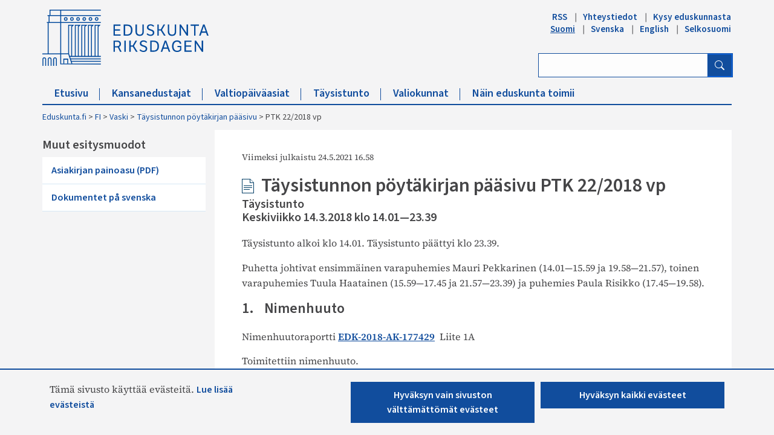

--- FILE ---
content_type: text/html; charset=utf-8
request_url: https://www.eduskunta.fi/FI/vaski/Poytakirja/Sivut/PTK_22+2018.aspx
body_size: 28460
content:


<!DOCTYPE html>

<html dir="ltr" lang="fi-FI">

    <head><meta name="GENERATOR" content="Microsoft SharePoint" /><meta http-equiv="Content-type" content="text/html; charset=utf-8" /><meta http-equiv="X-UA-Compatible" content="IE=10" /><meta http-equiv="Expires" content="0" /><meta property="og:image" content="http://www.eduskunta.fi/FI/PublishingImages/somejako_200x200.png" /><meta property="og:image" content="https://www.eduskunta.fi/FI/PublishingImages/somejako_200x200.png" /><meta charset="utf-8" /><meta name="msapplication-TileImage" content="/_layouts/15/images/SharePointMetroAppTile.png" /><meta name="msapplication-TileColor" content="#0072C6" /><title>
	
	PTK 22/2018 vp

</title><link id="ctl00_favicon" rel="shortcut icon" href="/_layouts/15/Eduskunta.Internet.Responsive.Layouts/images/favicon.ico" type="image/vnd.microsoft.icon" title="eduskunta favicon" aria-label="eduskunnan favicon" /><link id="CssLink-77f344db939e44128bf155de1d1525a6" rel="stylesheet" type="text/css" href="/Style%20Library/fi-FI/Themable/Core%20Styles/pagelayouts15.css"/>
<link id="CssLink-42a675cce5ec4084a6f1f8b3ef7d2bf4" rel="stylesheet" type="text/css" href="/_layouts/15/1035/styles/Themable/corev15.css?rev=L%2FacAW6VmQiKpZhiVTn%2Fuw%3D%3DTAG0"/>
<style id="SPThemeHideForms" type="text/css">body {opacity:0 !important}</style><script type="text/javascript">// <![CDATA[ 

var g_SPOffSwitches={};
// ]]>
</script>
<script type="text/javascript" src="/_layouts/15/1035/initstrings.js?rev=dbTGf9QxIZVlSRyIjxloqQ%3D%3DTAG0"></script>
<script type="text/javascript" src="/_layouts/15/init.js?rev=7M051im2VZYuo3LYANMFNw%3D%3DTAG0"></script>
<script type="text/javascript" src="/_layouts/15/theming.js?rev=SuLUbbwTXcxFWOWLFUsOkw%3D%3DTAG0"></script>
<script type="text/javascript" src="/ScriptResource.axd?d=MyJUplsHCyM6-fHYJ8rchBINCVMmGCFGZSX8Oha7PMzCvgVwImQe_ky6MKAFRaj8LVbWcJcwydVfR54SPOWjy60cKSqvjNUsJyX7rNaIQr4uBBqQYVneiwSVPC8G5TCEVPAAGOeNmZncd98iCm-fGt7eKSJgnQwzlAIC55DWKPsPGiKVK-mQ_wHucuhIbwvu0&amp;t=32e5dfca"></script>
<script type="text/javascript" src="/_layouts/15/blank.js?rev=u2TIeRLoD1hltvd38VWMSA%3D%3DTAG0"></script>
<script type="text/javascript" src="/ScriptResource.axd?d=KiIn1sseROeAglJPWllvX6COJd0DCkYJXLzWQ-xIxmzi-bFMz0bHeL1wkdrUBedxg6ET9stiylWZaPZmDDJrow6kZmIMcv02gfZmXdEyzHt2VudQwKjSwvxzr0uyG0az7C2CtQUQ7Rsh-S_jHQmKA2TuGa4gdHBmP4D05piP6FITJAhp5x928FtzCAWLwe_00&amp;t=32e5dfca"></script>
<script type="text/javascript">RegisterSod("require.js", "\u002f_layouts\u002f15\u002frequire.js?rev=bv3fWJhk0uFGpVwBxnZKNQ\u00253D\u00253DTAG0");</script>
<script type="text/javascript">RegisterSod("strings.js", "\u002f_layouts\u002f15\u002f1035\u002fstrings.js?rev=8hIJ1DEQ20Z6cfroHR4zog\u00253D\u00253DTAG0");</script>
<script type="text/javascript">RegisterSod("sp.res.resx", "\u002f_layouts\u002f15\u002f1035\u002fsp.res.js?rev=3GLdgrMj\u00252B6Yk1K6wZtJCXw\u00253D\u00253DTAG0");</script>
<script type="text/javascript">RegisterSod("sp.runtime.js", "\u002f_layouts\u002f15\u002fsp.runtime.js?rev=xgQHsn1FsKBngYIk51bWIQ\u00253D\u00253DTAG0");RegisterSodDep("sp.runtime.js", "sp.res.resx");</script>
<script type="text/javascript">RegisterSod("sp.js", "\u002f_layouts\u002f15\u002fsp.js?rev=oiJteNzaQ8klkWPYVvSu\u00252BQ\u00253D\u00253DTAG0");RegisterSodDep("sp.js", "sp.runtime.js");RegisterSodDep("sp.js", "sp.ui.dialog.js");RegisterSodDep("sp.js", "sp.res.resx");</script>
<script type="text/javascript">RegisterSod("sp.init.js", "\u002f_layouts\u002f15\u002fsp.init.js?rev=m6TwNy21vIIhzFD8Z3ignw\u00253D\u00253DTAG0");</script>
<script type="text/javascript">RegisterSod("sp.ui.dialog.js", "\u002f_layouts\u002f15\u002fsp.ui.dialog.js?rev=M\u00252B9IwfmIAPa2xaLAAO9MVQ\u00253D\u00253DTAG0");RegisterSodDep("sp.ui.dialog.js", "sp.init.js");RegisterSodDep("sp.ui.dialog.js", "sp.res.resx");</script>
<script type="text/javascript">RegisterSod("core.js", "\u002f_layouts\u002f15\u002fcore.js?rev=4hoPdZ7sKMJ2VcMHohg0sQ\u00253D\u00253DTAG0");RegisterSodDep("core.js", "strings.js");</script>
<script type="text/javascript">RegisterSod("menu.js", "\u002f_layouts\u002f15\u002fmenu.js?rev=m0qWcCf\u00252BM13mCr83q77aAA\u00253D\u00253DTAG0");</script>
<script type="text/javascript">RegisterSod("mQuery.js", "\u002f_layouts\u002f15\u002fmquery.js?rev=j6z6zGMkc7SQymi6LH04Pg\u00253D\u00253DTAG0");</script>
<script type="text/javascript">RegisterSod("callout.js", "\u002f_layouts\u002f15\u002fcallout.js?rev=o\u00252FLnahtJs0rDtYqEk6G7iA\u00253D\u00253DTAG0");RegisterSodDep("callout.js", "strings.js");RegisterSodDep("callout.js", "mQuery.js");RegisterSodDep("callout.js", "core.js");</script>
<script type="text/javascript">RegisterSod("sp.core.js", "\u002f_layouts\u002f15\u002fsp.core.js?rev=\u00252BxaR9ZE\u00252FzgxsUaXsb2kAtQ\u00253D\u00253DTAG0");RegisterSodDep("sp.core.js", "strings.js");RegisterSodDep("sp.core.js", "sp.init.js");RegisterSodDep("sp.core.js", "core.js");</script>
<script type="text/javascript">RegisterSod("clienttemplates.js", "\u002f_layouts\u002f15\u002fclienttemplates.js?rev=LZwTkS\u00252BBTbNEMKc\u00252B\u00252Bsodag\u00253D\u00253DTAG0");</script>
<script type="text/javascript">RegisterSod("sharing.js", "\u002f_layouts\u002f15\u002fsharing.js?rev=hUXyTdE8XM7mhVtoXRshDg\u00253D\u00253DTAG0");RegisterSodDep("sharing.js", "strings.js");RegisterSodDep("sharing.js", "mQuery.js");RegisterSodDep("sharing.js", "clienttemplates.js");RegisterSodDep("sharing.js", "core.js");</script>
<script type="text/javascript">RegisterSod("suitelinks.js", "\u002f_layouts\u002f15\u002fsuitelinks.js?rev=CE1xxq82scGzoUrhuMIaDg\u00253D\u00253DTAG0");RegisterSodDep("suitelinks.js", "strings.js");RegisterSodDep("suitelinks.js", "core.js");</script>
<script type="text/javascript">RegisterSod("userprofile", "\u002f_layouts\u002f15\u002fsp.userprofiles.js?rev=OI6nlIZVY3NhH3EQOIp0XA\u00253D\u00253DTAG0");RegisterSodDep("userprofile", "sp.runtime.js");</script>
<script type="text/javascript">RegisterSod("followingcommon.js", "\u002f_layouts\u002f15\u002ffollowingcommon.js?rev=cjAX4rdnBAcUWg6Xq5IAVQ\u00253D\u00253DTAG0");RegisterSodDep("followingcommon.js", "strings.js");RegisterSodDep("followingcommon.js", "sp.js");RegisterSodDep("followingcommon.js", "userprofile");RegisterSodDep("followingcommon.js", "core.js");RegisterSodDep("followingcommon.js", "mQuery.js");</script>
<script type="text/javascript">RegisterSod("profilebrowserscriptres.resx", "\u002f_layouts\u002f15\u002f1035\u002fprofilebrowserscriptres.js?rev=8b8tWP6c\u00252By0dqeChLrPtRg\u00253D\u00253DTAG0");</script>
<script type="text/javascript">RegisterSod("sp.ui.mysitecommon.js", "\u002f_layouts\u002f15\u002fsp.ui.mysitecommon.js?rev=A\u00252FdfJj5iYAD\u00252Bm9rYFWJfkQ\u00253D\u00253DTAG0");RegisterSodDep("sp.ui.mysitecommon.js", "sp.init.js");RegisterSodDep("sp.ui.mysitecommon.js", "sp.runtime.js");RegisterSodDep("sp.ui.mysitecommon.js", "userprofile");RegisterSodDep("sp.ui.mysitecommon.js", "profilebrowserscriptres.resx");</script>
<script type="text/javascript">RegisterSod("browserScript", "\u002f_layouts\u002f15\u002fie55up.js?rev=E\u00252FAJnr2CRSZ3k\u00252FxLv\u00252Bqurw\u00253D\u00253DTAG0");RegisterSodDep("browserScript", "strings.js");</script>
<script type="text/javascript">RegisterSod("inplview", "\u002f_layouts\u002f15\u002finplview.js?rev=ZPF5pyZEU32c\u00252BygyZ5kPuw\u00253D\u00253DTAG0");RegisterSodDep("inplview", "strings.js");RegisterSodDep("inplview", "core.js");RegisterSodDep("inplview", "clienttemplates.js");RegisterSodDep("inplview", "sp.js");</script>
<script type="text/javascript">RegisterSod("cui.js", "\u002f_layouts\u002f15\u002fcui.js?rev=2pQBwpRbvMPNnIyEu4spaA\u00253D\u00253DTAG0");</script>
<script type="text/javascript">RegisterSod("ribbon", "\u002f_layouts\u002f15\u002fsp.ribbon.js?rev=4F032iqXA267DfUAfwwBGg\u00253D\u00253DTAG0");RegisterSodDep("ribbon", "strings.js");RegisterSodDep("ribbon", "core.js");RegisterSodDep("ribbon", "sp.core.js");RegisterSodDep("ribbon", "sp.js");RegisterSodDep("ribbon", "cui.js");RegisterSodDep("ribbon", "sp.res.resx");RegisterSodDep("ribbon", "sp.runtime.js");RegisterSodDep("ribbon", "inplview");</script>
<script type="text/javascript">RegisterSod("offline.js", "\u002f_layouts\u002f15\u002foffline.js?rev=pZGs1ogrcEH8drmIytBzRA\u00253D\u00253DTAG0");</script>
<script type="text/javascript">RegisterSod("WPAdderClass", "\u002f_layouts\u002f15\u002fwpadder.js?rev=B\u00252FVIYxB78DP2qWg6RvucOg\u00253D\u00253DTAG0");</script>
<link type="text/xml" rel="alternate" href="/FI/vaski/Poytakirja/_vti_bin/spsdisco.aspx" />
		    
	
	

		    <link rel="canonical" href="https://www.eduskunta.fi:443/FI/vaski/Poytakirja/Sivut/PTK_22+2018.aspx" /><meta name="viewport" content="user-scalable=yes, width=1238, maximum-scale=5.0, minimum-scale=0.25"/>
		    
	    

<!-- Bootstrap CSS -->
<link rel="stylesheet" type="text/css" href="/_layouts/15/Eduskunta.Internet.Responsive.Layouts/css/bootstrap.min.css?v=20250528090338"/>
<link rel="stylesheet" type="text/css" href="/_layouts/15/Eduskunta.Internet.Responsive.Layouts/css/bootstrap-icons.css?v=20250528090338"/>
<link rel="stylesheet" type="text/css" href="/_layouts/15/Eduskunta.Internet.Responsive.Layouts/css/bootstrap-custom.css?v=20250528090338"/>
<link rel="stylesheet" type="text/css" href="/_layouts/15/Eduskunta.Internet.Responsive.Layouts/css/jquery-ui.css?v=20250528090338"/>
<link rel="stylesheet" type="text/css" href="/_layouts/15/Eduskunta.Internet.Responsive.Layouts/css/custom.css?v=20250528090338"/>
<link rel="stylesheet" type="text/css" href="/_layouts/15/Eduskunta.Internet.Responsive.Layouts/css/vaski.css?v=20250528090338"/>
<link rel="stylesheet" type="text/css" href="/_layouts/15/Eduskunta.Internet.Responsive.Layouts/css/vaski_2020.css?v=20250528090338"/>

<div id="ctl00_CssRegistration_KasittelytiedotStylesPanel">
	    

</div>

<!-- Styles for edit mode only-->

        
<!-- jQuery base library first, then custom jquery ui, then Tether, then Bootstrap JS. -->
<script src="/_layouts/15/Eduskunta.Internet.Responsive.Layouts/js/jquery-3.6.0.min.js?v=20250528090338"></script>
<script src="/_layouts/15/Eduskunta.Internet.Layouts/js/jquery-ui-1.10.4.custom.min.js?v=20250528090338"></script> 
<script src="/_layouts/15/Eduskunta.Internet.Responsive.Layouts/js/bootstrap.min.js?v=20250528090338"></script>
<script src="/_layouts/15/Eduskunta.Internet.Responsive.Layouts/js/custom-jquery.js?v=20250528090338"></script> 
<script src="/_layouts/15/Eduskunta.Internet.Responsive.Layouts/js/CookieConsent.js?v=20250528090338"></script>
<script src="/_layouts/15/Eduskunta.Internet.Responsive.Layouts/js/RESTTopNavigation.js?v=20250528090338"></script>
<!-- omat js-funktiot -->

<div id="ctl00_CssRegistration_KasittelytiedotJSPanel">
	    

</div>


        
        <!-- viewport setting is placed here because otherwise other possible viewport settings would override it -->
        <meta name="viewport" content="width=device-width, initial-scale=1" /><style type="text/css">
	.s4-skipribbonshortcut { display:none; }

</style></head>

    <body>
        
        <noscript><div class='noindex'>Yrität ehkä käyttää tätä sivustoa palvelimen suojatusta selaimesta. Ota komentosarjat käyttöön ja lataa tämä sivu uudelleen.</div></noscript>
        
        
        <form method="post" action="./PTK_22+2018.aspx" onsubmit="javascript:return WebForm_OnSubmit();" id="aspnetForm">
<div class="aspNetHidden">
<input type="hidden" name="_wpcmWpid" id="_wpcmWpid" value="" />
<input type="hidden" name="wpcmVal" id="wpcmVal" value="" />
<input type="hidden" name="MSOWebPartPage_PostbackSource" id="MSOWebPartPage_PostbackSource" value="" />
<input type="hidden" name="MSOTlPn_SelectedWpId" id="MSOTlPn_SelectedWpId" value="" />
<input type="hidden" name="MSOTlPn_View" id="MSOTlPn_View" value="0" />
<input type="hidden" name="MSOTlPn_ShowSettings" id="MSOTlPn_ShowSettings" value="False" />
<input type="hidden" name="MSOGallery_SelectedLibrary" id="MSOGallery_SelectedLibrary" value="" />
<input type="hidden" name="MSOGallery_FilterString" id="MSOGallery_FilterString" value="" />
<input type="hidden" name="MSOTlPn_Button" id="MSOTlPn_Button" value="none" />
<input type="hidden" name="__EVENTTARGET" id="__EVENTTARGET" value="" />
<input type="hidden" name="__EVENTARGUMENT" id="__EVENTARGUMENT" value="" />
<input type="hidden" name="__REQUESTDIGEST" id="__REQUESTDIGEST" value="noDigest" />
<input type="hidden" name="MSOSPWebPartManager_DisplayModeName" id="MSOSPWebPartManager_DisplayModeName" value="Browse" />
<input type="hidden" name="MSOSPWebPartManager_ExitingDesignMode" id="MSOSPWebPartManager_ExitingDesignMode" value="false" />
<input type="hidden" name="MSOWebPartPage_Shared" id="MSOWebPartPage_Shared" value="" />
<input type="hidden" name="MSOLayout_LayoutChanges" id="MSOLayout_LayoutChanges" value="" />
<input type="hidden" name="MSOLayout_InDesignMode" id="MSOLayout_InDesignMode" value="" />
<input type="hidden" name="_wpSelected" id="_wpSelected" value="" />
<input type="hidden" name="_wzSelected" id="_wzSelected" value="" />
<input type="hidden" name="MSOSPWebPartManager_OldDisplayModeName" id="MSOSPWebPartManager_OldDisplayModeName" value="Browse" />
<input type="hidden" name="MSOSPWebPartManager_StartWebPartEditingName" id="MSOSPWebPartManager_StartWebPartEditingName" value="false" />
<input type="hidden" name="MSOSPWebPartManager_EndWebPartEditing" id="MSOSPWebPartManager_EndWebPartEditing" value="false" />
<input type="hidden" name="_maintainWorkspaceScrollPosition" id="_maintainWorkspaceScrollPosition" value="0" />
<input type="hidden" name="__VIEWSTATE" id="__VIEWSTATE" value="/[base64]" />
</div>

<script type="text/javascript">
//<![CDATA[
var theForm = document.forms['aspnetForm'];
if (!theForm) {
    theForm = document.aspnetForm;
}
function __doPostBack(eventTarget, eventArgument) {
    if (!theForm.onsubmit || (theForm.onsubmit() != false)) {
        theForm.__EVENTTARGET.value = eventTarget;
        theForm.__EVENTARGUMENT.value = eventArgument;
        theForm.submit();
    }
}
//]]>
</script>


<script src="/WebResource.axd?d=8aRDaUA_vPHY08l4TDJnVtOc0p09vwuIUDD18mhHhYa5McQn5pNVldmQeVU3IJOME1MEksgm53pBiD3Vnq_HSkkKbR2r1_7FKHTW7tAknRQ1&amp;t=638901879720898773" type="text/javascript"></script>


<script type="text/javascript">
//<![CDATA[
var MSOWebPartPageFormName = 'aspnetForm';
var g_presenceEnabled = true;
var g_wsaEnabled = false;

var g_correlationId = '7796eea1-7652-907a-9c9e-d8332c1b9ec2';
var g_wsaQoSEnabled = false;
var g_wsaQoSDataPoints = [];
var g_wsaRUMEnabled = false;
var g_wsaLCID = 1035;
var g_wsaListTemplateId = 850;
var g_wsaSiteTemplateId = 'VASKISITEDEFINITION#1';
var _spPageContextInfo={"webServerRelativeUrl":"/FI/vaski/Poytakirja","webAbsoluteUrl":"https://www.eduskunta.fi/FI/vaski/Poytakirja","viewId":"","listId":"{af378bd6-0c74-41ea-94a9-b4d920c80f54}","listPermsMask":{"High":0,"Low":196673},"listUrl":"/FI/vaski/Poytakirja/Sivut","listTitle":"Sivut","listBaseTemplate":850,"viewOnlyExperienceEnabled":false,"blockDownloadsExperienceEnabled":false,"idleSessionSignOutEnabled":false,"cdnPrefix":"","siteAbsoluteUrl":"https://www.eduskunta.fi","siteId":"{f22aa19f-b34a-4753-b389-6cdb5bce8a17}","showNGSCDialogForSyncOnTS":false,"supportPoundStorePath":true,"supportPercentStorePath":true,"siteSubscriptionId":null,"CustomMarkupInCalculatedFieldDisabled":true,"AllowCustomMarkupInCalculatedField":false,"isSPO":false,"farmLabel":null,"serverRequestPath":"/FI/vaski/Poytakirja/Sivut/PTK_22+2018.aspx","layoutsUrl":"_layouts/15","webId":"{d179ba5b-6758-4c46-8d1f-452407fde13e}","webTitle":"Täysistunnon pöytäkirjan pääsivu","webTemplate":"100010","webTemplateConfiguration":"VASKISITEDEFINITION#1","webDescription":"","tenantAppVersion":"0","isAppWeb":false,"webLogoUrl":"_layouts/15/images/siteicon.png","webLanguage":1035,"currentLanguage":1035,"currentUICultureName":"fi-FI","currentCultureName":"fi-FI","currentCultureLCID":1035,"env":null,"nid":0,"fid":0,"serverTime":"2026-01-19T17:08:21.5309136Z","siteClientTag":"2826$$16.0.10417.20075","crossDomainPhotosEnabled":false,"openInClient":false,"Has2019Era":true,"webUIVersion":15,"webPermMasks":{"High":0,"Low":196673},"pageListId":"{af378bd6-0c74-41ea-94a9-b4d920c80f54}","pageItemId":396,"pagePermsMask":{"High":0,"Low":196673},"pagePersonalizationScope":1,"userEmail":"","userId":0,"userLoginName":null,"userDisplayName":null,"isAnonymousUser":true,"isAnonymousGuestUser":false,"isEmailAuthenticationGuestUser":false,"isExternalGuestUser":false,"systemUserKey":null,"alertsEnabled":false,"siteServerRelativeUrl":"/","allowSilverlightPrompt":"True","themeCacheToken":"/FI/vaski/Poytakirja::5:","themedCssFolderUrl":null,"themedImageFileNames":null,"modernThemingEnabled":true,"isSiteAdmin":false,"ExpFeatures":[480216468,1884350801,1158731092,62197791,538521105,335811073,4194306,34614301,268500996,-1946025984,28445328,-2147475455,134291456,65536,288,950272,1282,808326148,134217873,0,0,-1073217536,545285252,18350656,-467402752,6291457,-2147483644,1074794496,-1728053184,1845537108,622628,4102,0,0,0,0,0,0,0,0,0,0,0,0,0,0,0],"killSwitches":{},"InternalValidAuthorities":["internet-integraatio.eduskunta.fi","sisalto.eduskunta.fi","sisalto.eduskunta.fi","www.eduskunta.fi","www.riksdagen.fi","www.parliament.fi","www.riksdagen.fi","www.parliament.fi","www.eduskunta.fi"],"CorrelationId":"7796eea1-7652-907a-9c9e-d8332c1b9ec2","hasManageWebPermissions":false,"isNoScriptEnabled":false,"groupId":null,"groupHasHomepage":true,"groupHasQuickLaunchConversationsLink":false,"departmentId":null,"hubSiteId":null,"hasPendingWebTemplateExtension":false,"isHubSite":false,"isWebWelcomePage":false,"siteClassification":"","hideSyncButtonOnODB":false,"showNGSCDialogForSyncOnODB":false,"sitePagesEnabled":false,"sitePagesFeatureVersion":0,"DesignPackageId":"00000000-0000-0000-0000-000000000000","groupType":null,"groupColor":"#eb0e3e","siteColor":"#eb0e3e","headerEmphasis":0,"navigationInfo":null,"guestsEnabled":false,"MenuData":{"SignInUrl":"/FI/vaski/Poytakirja/_layouts/15/Authenticate.aspx?Source=%2FFI%2Fvaski%2FPoytakirja%2FSivut%2FPTK%5F22%2B2018%2Easpx"},"RecycleBinItemCount":-1,"PublishingFeatureOn":true,"PreviewFeaturesEnabled":false,"disableAppViews":false,"disableFlows":false,"serverRedirectedUrl":null,"formDigestValue":"0x052048317A8FA18B76071580719431C5873AC5FF8292C902E5DB8610D904B4466043024393CAA6B204EC3DFF896AD07339A8FC1A966278249DA2E34E7A488B56,19 Jan 2026 17:08:21 -0000","maximumFileSize":10240,"formDigestTimeoutSeconds":1800,"canUserCreateMicrosoftForm":false,"canUserCreateVisioDrawing":true,"readOnlyState":null,"isTenantDevSite":false,"preferUserTimeZone":false,"userTimeZoneData":null,"userTime24":false,"userFirstDayOfWeek":null,"webTimeZoneData":null,"webTime24":false,"webFirstDayOfWeek":null,"isSelfServiceSiteCreationEnabled":null,"alternateWebAppHost":"","aadTenantId":"","aadUserId":"","aadInstanceUrl":"","msGraphEndpointUrl":"https://","allowInfectedDownload":true};_spPageContextInfo.updateFormDigestPageLoaded=new Date();_spPageContextInfo.clientServerTimeDelta=new Date(_spPageContextInfo.serverTime)-new Date();if(typeof(define)=='function'){define('SPPageContextInfo',[],function(){return _spPageContextInfo;});}var L_Menu_BaseUrl="/FI/vaski/Poytakirja";
var L_Menu_LCID="1035";
var L_Menu_SiteTheme="null";
document.onreadystatechange=fnRemoveAllStatus; function fnRemoveAllStatus(){removeAllStatus(true)};Flighting.ExpFeatures = [480216468,1884350801,1158731092,62197791,538521105,335811073,4194306,34614301,268500996,-1946025984,28445328,-2147475455,134291456,65536,288,950272,1282,808326148,134217873,0,0,-1073217536,545285252,18350656,-467402752,6291457,-2147483644,1074794496,-1728053184,1845537108,622628,4102,0,0,0,0,0,0,0,0,0,0,0,0,0,0,0]; (function()
{
    if(typeof(window.SP) == "undefined") window.SP = {};
    if(typeof(window.SP.YammerSwitch) == "undefined") window.SP.YammerSwitch = {};

    var ysObj = window.SP.YammerSwitch;
    ysObj.IsEnabled = false;
    ysObj.TargetYammerHostName = "www.yammer.com";
} )(); var _spWebPartComponents = new Object();
                var g_syncButtonUsePopup = true;
                //]]>
</script>

<script src="/_layouts/15/blank.js?rev=u2TIeRLoD1hltvd38VWMSA%3D%3DTAG0" type="text/javascript"></script>
<script type="text/javascript">
//<![CDATA[
window.SPThemeUtils && SPThemeUtils.RegisterCssReferences([{"Url":"\u002fStyle Library\u002ffi-FI\u002fThemable\u002fCore Styles\u002fpagelayouts15.css","OriginalUrl":"\u002fStyle Library\u002ffi-FI\u002fThemable\u002fCore Styles\u002fpagelayouts15.css","Id":"CssLink-77f344db939e44128bf155de1d1525a6","ConditionalExpression":"","After":"","RevealToNonIE":"false"},{"Url":"\u002f_layouts\u002f15\u002f1035\u002fstyles\u002fThemable\u002fcorev15.css?rev=L\u00252FacAW6VmQiKpZhiVTn\u00252Fuw\u00253D\u00253DTAG0","OriginalUrl":"\u002f_layouts\u002f15\u002f1035\u002fstyles\u002fThemable\u002fcorev15.css?rev=L\u00252FacAW6VmQiKpZhiVTn\u00252Fuw\u00253D\u00253DTAG0","Id":"CssLink-42a675cce5ec4084a6f1f8b3ef7d2bf4","ConditionalExpression":"","After":"","RevealToNonIE":"false"}]);
(function(){

        if (typeof(_spBodyOnLoadFunctions) === 'undefined' || _spBodyOnLoadFunctions === null) {
            return;
        }
        _spBodyOnLoadFunctions.push(function() {
            SP.SOD.executeFunc('core.js', 'FollowingDocument', function() { FollowingDocument(); });
        });
    })();(function(){

        if (typeof(_spBodyOnLoadFunctions) === 'undefined' || _spBodyOnLoadFunctions === null) {
            return;
        }
        _spBodyOnLoadFunctions.push(function() {
            SP.SOD.executeFunc('core.js', 'FollowingCallout', function() { FollowingCallout(); });
        });
    })();if (typeof(DeferWebFormInitCallback) == 'function') DeferWebFormInitCallback();function WebForm_OnSubmit() {
UpdateFormDigest('\u002fFI\u002fvaski\u002fPoytakirja', 1440000);
                    var workspaceElem = GetCachedElement("s4-workspace");
                    if (workspaceElem != null)
                    {
                        var scrollElem = GetCachedElement("_maintainWorkspaceScrollPosition");
                        if (scrollElem != null)
                        {
                            scrollElem.value = workspaceElem.scrollTop;
                        }
                    };
                if (typeof(_spFormOnSubmitWrapper) != 'undefined') {return _spFormOnSubmitWrapper();} else {return true;};
return true;
}
//]]>
</script>

<div class="aspNetHidden">

	<input type="hidden" name="__VIEWSTATEGENERATOR" id="__VIEWSTATEGENERATOR" value="BAB98CB3" />
	<input type="hidden" name="__SCROLLPOSITIONX" id="__SCROLLPOSITIONX" value="0" />
	<input type="hidden" name="__SCROLLPOSITIONY" id="__SCROLLPOSITIONY" value="0" />
	<input type="hidden" name="__EVENTVALIDATION" id="__EVENTVALIDATION" value="/wEdAAwoupDCfZkbb8/0SIXwFAnnMTZk9qLGncDjImqxppn1M4NJ9l6r4t2bC+Z2jAZb6zikU6rzHfskimiMv3+Ro/WqT2eo8erPcDzVe9xWhVgWfl3krweQe+sX7Bw0cykmBhEyutdfdSHRCB2BVkFHXz49oYwnMyt5pXHaV6hNOphJ68EVdOf92TEgCUHvC+pk7FKn2vRUa4smtGq1zsZKYJ2E9PzOzjUm9Hf4yNroKoOruzszDbe7OmJHAv3SOhUGUG/KfNQnsgH53J6vxoHD6ZtkUkft4krsIEoTcFrM8mzEMw==" />
</div>
	        <script type="text/javascript"> var submitHook = function () { return false; }; theForm._spOldSubmit = theForm.submit; theForm.submit = function () { if (!submitHook()) { this._spOldSubmit(); } }; </script>
	        <span id="DeltaSPWebPartManager">
		        
	        </span>
	        <script type="text/javascript">
//<![CDATA[
Sys.WebForms.PageRequestManager._initialize('ctl00$ScriptManager', 'aspnetForm', ['fctl00$WebPartAdderUpdatePanel',''], [], ['ctl00$WebPartAdder',''], 90, 'ctl00');
//]]>
</script>

	        <span id="DeltaDelegateControls">
		        
		        
	        </span>
            <a id="HiddenAnchor" href="javascript:;" style="display:none;"></a>

        

		    <div id="ms-hcTest"></div>

			<!--ribbon row-->
		    <div id="s4-ribbonrow" style="display:none;">
		        <div id="globalNavBox" class="noindex">
                    <div id="ribbonBox">
	                    <div id="s4-ribboncont">
		                    <div id="DeltaSPRibbon">
	
			                    

			                    <div class='ms-cui-ribbonTopBars'><div class='ms-cui-topBar1'></div><div class='ms-cui-topBar2'><div id='RibbonContainer-TabRowLeft' class='ms-cui-TabRowLeft ms-core-defaultFont ms-dialogHidden'>
				                    </div><div id='RibbonContainer-TabRowRight' class='ms-cui-TabRowRight s4-trc-container s4-notdlg ms-core-defaultFont'>
					                    
					                    <!--<a onmouseover="this.firstChild.firstChild.style.left=&#39;-217px&#39;; this.firstChild.firstChild.style.top=&#39;-192px&#39;;" onmouseout="this.firstChild.firstChild.style.left=&#39;-218px&#39;; this.firstChild.firstChild.style.top=&#39;-48px&#39;;" onclick="SP.SOD.executeFunc(&#39;followingcommon.js&#39;, &#39;FollowSite&#39;, function() { FollowSite(); }); return false;" id="site_follow_button" title="Seuraa tätä sivustoa ja siirry sille kätevästi sivustosivulta" class="ms-promotedActionButton" href="javascript:WebForm_DoPostBackWithOptions(new WebForm_PostBackOptions(&quot;ctl00$site_follow_button&quot;, &quot;&quot;, true, &quot;&quot;, &quot;&quot;, false, true))" style="display:inline-block;"><span style="height:16px;width:16px;position:relative;display:inline-block;overflow:hidden;" class="s4-clust ms-promotedActionButton-icon"><img src="/_layouts/15/images/spcommon.png?rev=43#ThemeKey=spcommon" alt="Seuraa" style="position:absolute;left:-218px;top:-48px;" /></span><span class="ms-promotedActionButton-text">Seuraa</span></a>-->
					                    
					                    
                                        <span id="fullscreenmodebox" class="ms-qatbutton">
	                                        <span id="fullscreenmode">
		                                        <a onmouseover="this.firstChild.firstChild.firstChild.style.left=&#39;-125px&#39;; this.firstChild.firstChild.firstChild.style.top=&#39;-178px&#39;;" onmouseout="this.firstChild.firstChild.firstChild.style.left=&#39;-143px&#39;; this.firstChild.firstChild.firstChild.style.top=&#39;-178px&#39;;" id="ctl00_fullscreenmodeBtn" title="Sisällön aktiivisuus" onclick="SetFullScreenMode(true);PreventDefaultNavigation();return false;" href="../../../../_catalogs/masterpage/#" style="display:inline-block;height:30px;width:30px;"><span style="display:inline-block;overflow:hidden;height:16px;width:16px;padding-left:7px;padding-top:7px;padding-right:7px;padding-bottom:7px;"><span style="height:16px;width:16px;position:relative;display:inline-block;overflow:hidden;" class="s4-clust"><img src="/_layouts/15/images/spcommon.png?rev=23#ThemeKey=spcommon" alt="Sisällön aktiivisuus" style="border:0;position:absolute;left:-143px;top:-178px;" /></span></span></a>
	                                        </span>
	                                        <span id="exitfullscreenmode" style="display: none;">
		                                        <a onmouseover="this.firstChild.firstChild.firstChild.style.left=&#39;-179px&#39;; this.firstChild.firstChild.firstChild.style.top=&#39;-96px&#39;;" onmouseout="this.firstChild.firstChild.firstChild.style.left=&#39;-107px&#39;; this.firstChild.firstChild.firstChild.style.top=&#39;-178px&#39;;" id="ctl00_exitfullscreenmodeBtn" title="Sisällön aktiivisuus" onclick="SetFullScreenMode(false);PreventDefaultNavigation();return false;" href="../../../../_catalogs/masterpage/#" style="display:inline-block;height:30px;width:30px;"><span style="display:inline-block;overflow:hidden;height:16px;width:16px;padding-left:7px;padding-top:7px;padding-right:7px;padding-bottom:7px;"><span style="height:16px;width:16px;position:relative;display:inline-block;overflow:hidden;" class="s4-clust"><img src="/_layouts/15/images/spcommon.png?rev=23#ThemeKey=spcommon" alt="Sisällön aktiivisuus" style="border:0;position:absolute;left:-107px;top:-178px;" /></span></span></a>
	                                        </span>
                                        </span>
                                        
                                        
				                    </div></div></div>
		                    
</div>
	                    </div>
	                    <span id="DeltaSPNavigation">
		                    
			                    <span id="ctl00_SPNavigation_ctl00_publishingRibbon"></span>

		                    
	                    </span>
                    </div>
                    <div id="DeltaWebPartAdderUpdatePanelContainer" class="ms-core-webpartadder">
	
                        <div id="WebPartAdderUpdatePanelContainer">
	                        <div id="ctl00_WebPartAdderUpdatePanel">
		
		                            <span id="ctl00_WebPartAdder"></span>
	                            
	</div>
                        </div>
                    
</div>
		        </div>
		    </div>
            <!--/ribbon row-->
            <!--workspace-->
		    <div id="s4-workspace" class="ms-core-overlay">
				<!-- cookie consent -->
                <div class="consent-container noindex" id="consent-container" style="display: none;">
                    <div class="container">
	                    <div class="consent-content row" id="consent-content">
                            <div class="col-sm-4 col-md-3 col-xl-4">
		                        <div class="consent-left">
			                        <p id="consent_description">
                                        Tämä sivusto käyttää evästeitä.
                                        <a href="https://www.eduskunta.fi/FI/Sivut/Evasteet.aspx" id="learnMoreLink">Lue lisää evästeistä</a>
			                        </p>     
		                        </div>
                            </div>
                            <div class="col-sm-8 col-md-9 col-xl-8">
		                        <div class="consent-right">
			                        <button class="btn-consent-reject edk-btn edk-btn-blue" onclick="rejectCookies(); return false;"><span>Hyväksyn vain sivuston välttämättömät evästeet</span></button>
			                        <button class="btn-consent-accept edk-btn edk-btn-blue" onclick="acceptCookies(); return false;"><span>Hyväksyn kaikki evästeet</span></button>
		                        </div>  
                            </div>
	                    </div>
                    </div>
                </div>
                <!-- cookie consent end -->

                <!-- cookie settings -->
                <div class="cookie-settings noindex" id="cookieSettings" style="display: none;">
                    <div class="container">
	                    <div class="consent-content row">
                            <div class="col-sm-12">
				                <h2 id="cookieSettingsTitle">
                                    Evästeasetukset
				                </h2>
				                <p id="cookieSettingsDescription">
                                    Alta näet tarkemmin, mitä evästeitä käytämme, ja voit valita, mitkä evästeet hyväksyt. Paina lopuksi Tallenna ja sulje. Tarvittaessa voit muuttaa evästeasetuksia milloin tahansa. Lue tarkemmin evästekäytännöistämme.
				                </p>
                                <div class="cookie-settings-items-container">
				                    <p id="essential_cookies_description">
                                        Hakupalvelujen välttämättömät evästeet mahdollistavat hakupalvelujen ja hakutulosten käytön. Näitä evästeitä käyttäjä ei voi sulkea pois käytöstä.
				                    </p>
				                    <div class="cookie-item">
					                    <p id="consent_category_content_description_analytics">
                                            Keräämme ei-välttämättömien evästeiden avulla sivuston kävijätilastoja ja analysoimme tietoja. Tavoitteenamme on kehittää sivustomme laatua ja sisältöjä käyttäjälähtöisesti.
					                    </p>
					                    <div class="edk_checkbox_wrapper">
                                            <label class="container">
						                        Hyväksy tilastointievästeet
						                        <input name="analytics" type="checkbox" id="checkboxAnalytics">
						                        <span class="checkmark"></span>
					                        </label>
					                    </div>
				                    </div>
                                    <div class="cookie-settings-footer" id="cookieSettingsFooter">
				                        <button class="consent-opt-in-button edk-btn edk-btn-white" onclick="saveAndClose(); return false;">
                                            Tallenna ja sulje
				                        </button>
                                    </div>
                                </div>
                            </div>
                        </div>
                    </div>
                </div>
                <!-- cookie settings end -->

                <!-- Estettömyyslinkki sisältöön/tarvitsee ankkurilinkin -->
                <p><a href="#accessibility-link-content-area" class="edk-accessibility-shortcut-link visually-hidden-focusable">
                    Ohita päänavigaatio
                </a></p>
                <p><a href="#sisaltoon" class="edk-accessibility-shortcut-link visually-hidden-focusable">
                    Siirry sisältöön
                </a></p>
				<div id="edk-banner"></div>	
			    
			
		        <div id="s4-bodyContainer">
		            <!-- Site header -->
                    <div id="edk-header" class="edk-internet-header">
                        <div class="container">
                            <div id="topheader" class="row" role="banner">
		                            <div class="col-sm-6">
		                                

<!-- Estettömyyslinkki sisältöön -->
<a href="/FI/sivut/default.aspx" id="ctl00_eduskuntaSiteLogo_siteLogoLink" class="edk-logo">
    <img id="ctl00_eduskuntaSiteLogo_LogoImage" class="img-responsive" src="/_layouts/15/Eduskunta.Internet.Responsive.Layouts/images/edk_logo.svg" alt="eduskunta.fi -etusivulle" />
</a>

                                    </div>
                                    <div id="toollinks" class="col-sm-6">
                                        <div id="ctl00_NoIndex_ToolLinks" class="noindex">
	
                                            
        <a href="/FI/Sivut/RSS.aspx" target='_self' onclick="">RSS</a>
    
        |
    
        <a href="/FI/naineduskuntatoimii/Organisaatio/yhteystiedot/Sivut/default.aspx" target='_self' onclick="">Yhteystiedot</a>
    
        |
    
        <a href="/FI/naineduskuntatoimii/Sivut/kysy-eduskunnasta.aspx" target='_self' onclick="">Kysy eduskunnasta</a>
    

                                            <br>
                                            <a id="ctl00_LanguageLinkList_langugaLink_Finnish" class="langugaLink-selected" href="javascript:WebForm_DoPostBackWithOptions(new WebForm_PostBackOptions(&quot;ctl00$LanguageLinkList$langugaLink_Finnish&quot;, &quot;&quot;, true, &quot;&quot;, &quot;&quot;, false, true))">Suomi</a>
|
<a id="ctl00_LanguageLinkList_langugaLink_Swedish" href="javascript:WebForm_DoPostBackWithOptions(new WebForm_PostBackOptions(&quot;ctl00$LanguageLinkList$langugaLink_Swedish&quot;, &quot;&quot;, true, &quot;&quot;, &quot;&quot;, false, true))">Svenska</a>
|
<a id="ctl00_LanguageLinkList_langugaLink_English" href="javascript:WebForm_DoPostBackWithOptions(new WebForm_PostBackOptions(&quot;ctl00$LanguageLinkList$langugaLink_English&quot;, &quot;&quot;, true, &quot;&quot;, &quot;&quot;, false, true))">English</a>
|

        <a href="/FI/selkosuomi/Sivut/default.aspx" target='_self' onclick="">Selkosuomi</a>
    

                                        
</div>
		                            <!-- Haku -->
                                    <div id="DeltaPlaceHolderSearchArea" class="ms-mpSearchBox ms-floatRight">
	
                                        
                                            

<div class="custom-search-input-wrapper">
    <div class="input-group col-md-12">
        <input name="ctl00$PlaceHolderSearchArea$searchBox$searchTextBox" type="text" id="ctl00_PlaceHolderSearchArea_searchBox_searchTextBox" class="search-query form-control shadow-none custom-searchbox" aria-label="Kirjoita hakusana" onKeyPress="doSearch(&#39;ctl00_PlaceHolderSearchArea_searchBox_btnSearch&#39;,event)" />
        <span class="input-group-btn">
            <button onclick="if (typeof(Page_ClientValidate) == 'function') Page_ClientValidate(''); __doPostBack('ctl00$PlaceHolderSearchArea$searchBox$btnSearch','')" id="ctl00_PlaceHolderSearchArea_searchBox_btnSearch" class="btn btn-primary shadow-none" type="submit" name="Hae" aria-label="Hae">
                <span class="bi bi-search"></span>
            </button>
        </span>
    </div>
</div>

<script type=text/javascript>
    function doSearch(buttonName, e) {
        var key;

        if (window.event)
            key = window.event.keyCode;
        else
            key = e.which;

        if (key == 13) {
            var btn = document.getElementById(buttonName);
            if (btn != null) {
                btn.click();
                event.keyCode = 0
            }
        }
    }
</script>

                                        
                                    
</div>
		                            <!-- Haku end -->
		                        </div>
                            </div>
                            <!--Eduskunta Main Navigation-->
							<div id="ctl00_NoIndex_SiteNavi" class="noindex">
								<div id="TopNavigation-div" role="navigation" aria-labelledby="TopNavigation">
									<div class="spinner-border" id="topNavigationLoading" role="status">
										<span class="visually-hidden">Loading...</span>
									</div>
									<nav class="navbar navbar-expand-lg navbar-default" id="TopNavigation" aria-label="Päänavigaatio">
											<div class="container-fluid">
												<div id="top-navbar" class="navbar-collapse collapse"></div>
											</div>									
									</nav>
								</div>
							</div>

							<!-- Site navigation dropdown/mobile -->
							<div class="noindex" ID="NoIndex_HamburgerNavi">
								<div id="HamburgerNavigation-div" role="navigation" aria-labelledby="Mobiilipäävalikko">
									<nav id="hamburgerNavigation" class="navbar navbar-expand-lg navbar-default" aria-label="Hampurilaisvalikko">
										<div class="container-fluid">
												<div class="navbar-header">
													<a id="mobileSiteLogoLink" class="navbar-brand edk-logo" href="/FI">
														<img id="LogoImage" class="img-responsive" alt="Eduskunta" src="/_layouts/15/Eduskunta.Internet.Responsive.Layouts/images/edk_logo.svg" />
													</a>
													<button type="button" id="mobile-search-button" data-bs-target="#mobile-search" class="search-btn navbar-toggler navbar-toggle collapsed" data-bs-toggle="collapse" onclick="ToggleSearchForm(this)" aria-expanded="false">
														<span class="navbar-toggler-icon bi bi-search" aria-hidden="true"></span>
														<span class="mobile-search-title" id="mobile-search-title">
														</span>
													</button>
													<div id="mobile-search" class="collapse">
														<!-- Mobile search box -->
														

<div class="custom-search-input-wrapper">
    <div class="input-group col-md-12">
        <input name="ctl00$searchBoxMobile$searchTextBox" type="text" id="ctl00_searchBoxMobile_searchTextBox" class="search-query form-control shadow-none custom-searchbox" aria-label="Kirjoita hakusana" onKeyPress="doSearch(&#39;ctl00_searchBoxMobile_btnSearch&#39;,event)" />
        <span class="input-group-btn">
            <button onclick="if (typeof(Page_ClientValidate) == 'function') Page_ClientValidate(''); __doPostBack('ctl00$searchBoxMobile$btnSearch','')" id="ctl00_searchBoxMobile_btnSearch" class="btn btn-primary shadow-none" type="submit" name="Hae" aria-label="Hae">
                <span class="bi bi-search"></span>
            </button>
        </span>
    </div>
</div>

<script type=text/javascript>
    function doSearch(buttonName, e) {
        var key;

        if (window.event)
            key = window.event.keyCode;
        else
            key = e.which;

        if (key == 13) {
            var btn = document.getElementById(buttonName);
            if (btn != null) {
                btn.click();
                event.keyCode = 0
            }
        }
    }
</script>

													</div>
													<button type="button" id="hamburgerTopNavigationButton" class="navbar-toggler navbar-toggle collapsed" data-bs-toggle="collapse" data-bs-target="#navbar1" aria-expanded="false" onclick="ToggleNavigation()">
														<span class="sr-only" id="NavigationButtonText"></span>
														<span class="navbar-toggler-icon bi-justify mob-menu"></span>
														<span class="mobile-menu-title"></span>
													</button>
													<div id="navbar1" class="navbar-collapse collapse">
														<div class="spinner-border" id="mobileTopNavigationLoading" role="status">
															<span class="visually-hidden">Loading...</span>
														</div>
														<ul class="nav navbar-nav"></ul>
														<div id="langlinks-mobile">
															<a id="ctl00_LanguageLinkListFooter_langugaLink_Finnish" class="langugaLink-selected" href="javascript:WebForm_DoPostBackWithOptions(new WebForm_PostBackOptions(&quot;ctl00$LanguageLinkListFooter$langugaLink_Finnish&quot;, &quot;&quot;, true, &quot;&quot;, &quot;&quot;, false, true))">Suomi</a>
|
<a id="ctl00_LanguageLinkListFooter_langugaLink_Swedish" href="javascript:WebForm_DoPostBackWithOptions(new WebForm_PostBackOptions(&quot;ctl00$LanguageLinkListFooter$langugaLink_Swedish&quot;, &quot;&quot;, true, &quot;&quot;, &quot;&quot;, false, true))">Svenska</a>
|
<a id="ctl00_LanguageLinkListFooter_langugaLink_English" href="javascript:WebForm_DoPostBackWithOptions(new WebForm_PostBackOptions(&quot;ctl00$LanguageLinkListFooter$langugaLink_English&quot;, &quot;&quot;, true, &quot;&quot;, &quot;&quot;, false, true))">English</a>
|

        <a href="/FI/selkosuomi/Sivut/default.aspx" target='_self' onclick="">Selkosuomi</a>
    

														</div>
													</div>
												</div>
											</div>
									</nav>
								</div>
							</div>
							<!--/Eduskunta Main Navigation-->
                        </div>
                    </div><!-- edk-header end -->

					<!--title row-->
					<div id="s4-titlerow" class="ms-dialogHidden s4-titlerowhidetitle">
						<div id="titleAreaBox" class="ms-noList ms-table ms-core-tableNoSpace">
							<div id="titleAreaRow" class="ms-tableRow">
								<div class="ms-breadcrumb-box ms-tableCell ms-verticalAlignTop">
									<div class="ms-breadcrumb-top">
										<div class="ms-breadcrumb-dropdownBox" style="display:none;">
											<span id="DeltaBreadcrumbDropdown">
												
											</span>
										</div>
									</div>
									<h1 id="pageTitle" class="ms-core-pageTitle">
										<span id="DeltaPlaceHolderPageTitleInTitleArea">
										
	PTK 22/2018 vp

										</span>
										<div id="DeltaPlaceHolderPageDescription" class="ms-displayInlineBlock ms-normalWrap">
	
											<a href="javascript:;" id="ms-pageDescriptionDiv" style="display:none;">
												<span id="ms-pageDescriptionImage">&#160;</span>
											</a>
											<span class="ms-accessible" id="ms-pageDescription">
												
	

											</span>
											<script type="text/javascript">// <![CDATA[ 


												_spBodyOnLoadFunctionNames.push("setupPageDescriptionCallout");
											// ]]>
</script>
										
</div>
									</h1>
								</div>
							</div>
						</div>
					</div>
					<!--/title row-->
					
			        <div id="notificationArea" class="ms-notif-box"></div>
			        <div id="DeltaPageStatusBar">
	
				        <div id="pageStatusBar"></div>
			        
</div>	

					<div id="DeltaPlaceHolderMain">
	
						<a id="mainContent" name="mainContent"></a>
							
								
								
							
							

    
        <span id="hidTaskClassText" style="visibility:hidden;"></span>   
    

    <div id="content-area" class="container edk-container VaskiWrapper2020">
        <a id="accessibility-link-content-area" tabindex="-1"></a> <!-- Esteettömyyslinkin ankkuri -->
        

<div class="row" role="navigation" aria-labelledby="breadcrumb">
    <nav class="col-xs-12 dvBreadCrumb" id="breadcrumb" aria-label="Murupolku">
        <div id="ctl00_PlaceHolderMain_BreadCrumb1_NoIndex_BreadCrumb" class="noindex">
		
            <span id="ctl00_PlaceHolderMain_BreadCrumb1_BreadCrumbSiteMapPath" SiteMapProviders="SPSiteMapProvider,SPXmlContentMapProvider" HideInteriorRootNodes="true"><a href="#ctl00_PlaceHolderMain_BreadCrumb1_BreadCrumbSiteMapPath_SkipLink"><img alt="skip breadcrumb" src="/WebResource.axd?d=SpkdQy7B2MuIMu_8dgW_SeajyQ20Qb1aG1ugTS5EQWMdNJ5KRdyI6i3-pH-4AJ8fdb_JoGR43W7_Yfkq4yXAoK9B5-5gDjf6tM1DR8jaYTw1&amp;t=638901879720898773" width="0" height="0" style="border-width:0px;" /></a><span><a title="Eduskunta.fi" class="breadcrumbRootNode" href="/Sivut/VariationRoot.aspx">Eduskunta.fi</a></span><span> &gt; </span><span><a class="breadcrumbNode" href="/FI/Sivut/default.aspx">FI</a></span><span> &gt; </span><span><a class="breadcrumbNode" href="/FI/vaski/Sivut/default.aspx">Vaski</a></span><span> &gt; </span><span><a class="breadcrumbNode" href="/FI/vaski/Poytakirja/Sivut/default.aspx">T&#228;ysistunnon p&#246;yt&#228;kirjan p&#228;&#228;sivu</a></span><span> &gt; </span><span class="breadcrumbCurrentNode">PTK 22/2018 vp</span><a id="ctl00_PlaceHolderMain_BreadCrumb1_BreadCrumbSiteMapPath_SkipLink"></a></span>		
        
	</div>
    </nav>
</div>

        <!-- CONTENT ROW/with right column -->
        <div id="page-mainarea" class="row row-eq-height">
	        <div id="leftnavigation" class="col-sm-3" role="navigation">
		        <div class="ms-webpart-zone ms-fullWidth">
		<div id="MSOZoneCell_WebPartctl00_ctl43_g_d050a2d7_adf9_4cf7_942b_c4102b405457" class="s4-wpcell-plain ms-webpartzone-cell ms-webpart-cell-vertical-inline-table ms-webpart-cell-vertical ms-fullWidth ">
			<div class="ms-webpart-chrome ms-webpart-chrome-vertical ms-webpart-chrome-fullWidth ">
				<div WebPartID="d050a2d7-adf9-4cf7-942b-c4102b405457" HasPers="false" id="WebPartctl00_ctl43_g_d050a2d7_adf9_4cf7_942b_c4102b405457" width="100%" class="ms-WPBody " allowDelete="false" allowExport="false" style="" ><div id="ctl00_ctl43_g_d050a2d7_adf9_4cf7_942b_c4102b405457">
					<nav id="VaskiNavi"><!--PoytakirjaNavi start--><span id="MuutEsitysmuodotTitle" class="edk-title-h4">Muut esitysmuodot</span><ul class="navbar-nav nav" id="MuutEsitysmuodot" aria-labelledby="MuutEsitysmuodotTitle"><li><a href="/pdf/PTK+22/2018+vp?lang=fi" class="navilink" lang="fi">Asiakirjan painoasu (PDF)</a></li><li><a href="/riksdagshandlingar/PR+22/2018" class="navilink" lang="sv">Dokumentet på svenska</a></li></ul><!--PoytakirjaNavi end--></nav>
				</div><div class="ms-clear"></div></div>
			</div>
		</div>
	</div>
	        </div>
            <div id="maincontent" class="col-sm-12 col-lg-9" role="main">
                <a id="sisaltoon" tabindex="-1"></a> <!-- Esteettömyyslinkin ankkuri -->
				
				<div>
					
				</div>

				<div>
					
						<div class="VaskiLastModified">
							Viimeksi julkaistu
							24.5.2021 16.58
						</div>						
					
				</div>

				<div>
					<menu class="ms-hide">
		<ie:menuitem id="MSOMenu_Help" iconsrc="/_layouts/15/images/HelpIcon.gif" onmenuclick="MSOWebPartPage_SetNewWindowLocation(MenuWebPart.getAttribute(&#39;helpLink&#39;), MenuWebPart.getAttribute(&#39;helpMode&#39;))" text="Ohje" type="option" style="display:none">

		</ie:menuitem>
	</menu>
				</div>

				<div>
					<div id="ctl00_PlaceHolderMain_RichHtmlField1_label" style='display:none'>Sivun sisältö</div><div id="ctl00_PlaceHolderMain_RichHtmlField1__ControlWrapper_RichHtmlField" class="ms-rtestate-field" style="display:inline" aria-labelledby="ctl00_PlaceHolderMain_RichHtmlField1_label"><div id="VaskiPage" class="VaskiPage2020"><div class="Poytakirja Eduskunnanpoytakirja2020"><div class="IdentifiointiOsa" id="IdentifiointiOsa"><img src="/_layouts/15/images/Elisa.Edk.Search/icon-vpa-asiakirja.svg" alt="Valtiopäiväasiakirja" class="AsiakirjaLogo" /><h1><span class="edk-AsiakirjatyyppiNimi">Täysistunnon pöytäkirjan pääsivu</span><span class="edk-EduskuntaTunniste"><span class="edk-AsiakirjatyyppiKoodi">&#160;PTK&#160;</span><span class="edk-AsiakirjaNroTeksti">22</span><span class="edk-ValtiopaivavuosiTeksti">/2018 vp&#160;</span></span><span class="Toimija"><span class="YhteisoTeksti">Täysistunto&#160;</span></span><span class="Nimeke"><span class="NimekeTeksti">Keskiviikko 14.3.2018 klo 14.01—23.39</span></span></h1></div><div class="SisaltoKuvaus" id="SisaltoKuvaus"><p class="edk-KappaleKooste">Täysistunto alkoi klo 14.01. Täysistunto päättyi klo 23.39.&#160;</p><p class="edk-KappaleKooste">Puhetta johtivat ensimmäinen varapuhemies Mauri Pekkarinen (14.01—15.59 ja 19.58—21.57), toinen varapuhemies Tuula Haatainen (15.59—17.45 ja 21.57—23.39) ja puhemies Paula Risikko (17.45—19.58).&#160;</p></div><div class="MuuAsiakohta 52202"><h2><span class="KohtaNumeroTeksti">1.&#160;
				</span><span class="OtsikkoTeksti">Nimenhuuto</span></h2><div class="edk-viite b-margin"><div class="KohtaAsiakirja"><span class="AsiakirjatyyppiNimi">Nimenhuutoraportti <a href="/valtiopaivaasiakirjat/EDK-2018-AK-177429">EDK-2018-AK-177429</a></span><span class="TarkenneTeksti">Liite 1A</span></div></div><div class="Toimenpide"><div class="KohtaSisalto"><p class="edk-KappaleKooste">Toimitettiin nimenhuuto.&#160;</p></div></div></div><div class="Asiakohta 58608"><h2><span class="KohtaNumeroTeksti">2.&#160;
				</span><span class="KohtaNimeke"><span class="NimekeTeksti">Valtioneuvoston selonteko keskipitkän aikavälin ilmastopolitiikan suunnitelmasta vuoteen 2030</span></span></h2><div class="edk-viite"><div class="KohtaAsia"><span class="AsiakirjatyyppiNimi">Valtioneuvoston selonteko</span><span class="EduskuntaTunnus"><a href="/valtiopaivaasiakirjat/VNS+7/2017">VNS 7/2017 vp</a></span></div></div><div class="edk-viite"><div class="KohtaAsia"><span class="AsiakirjatyyppiNimi">Toimenpidealoite</span><span class="MultiViiteTunnus"><a href="/multiviite/TPA+25/2015">TPA 25/2015 vp, 41, 63/2016 vp</a></span></div></div><div class="edk-viite b-margin"><div class="KohtaAsiakirja"><span class="AsiakirjatyyppiNimi">Valiokunnan mietintö</span><span class="EduskuntaTunnus"><a href="/valtiopaivaasiakirjat/YmVM+1/2018">YmVM 1/2018 vp</a></span></div></div><div class="Toimenpide"><div class="ValiotsikkoTeksti">Ainoa käsittely</div></div><div class="PaatosToimenpide"><p class="edk-KappaleKooste">Eduskunta hyväksyi valiokunnan ehdotuksen kannanotoksi valtioneuvoston selonteon VNS 7/2017 vp johdosta. Eduskunta yhtyi valiokunnan ehdotukseen toimenpidealoitteiden hylkäämisestä. Asian käsittely päättyi.&#160;</p></div><div class="edk-KohtaNumero"><span class="edk-AsiaKohtaLinkki"><a href="/valtiopaivaasiakirjat/PTK+22/2018+2">PTK 22/2018/2 vp</a></span></div></div><div class="Asiakohta 58693"><h2><span class="KohtaNumeroTeksti">3.&#160;
				</span><span class="KohtaNimeke"><span class="NimekeTeksti">Työelämä- ja tasa-arvovaliokunnan täydennysvaali</span></span></h2><div class="edk-viite b-margin"><div class="KohtaAsia"><span class="AsiakirjatyyppiNimi">Vaali</span><span class="EduskuntaTunnus">VAA 40/2018 vp</span></div></div><div class="PaatosToimenpide"><div class="ValiotsikkoTeksti">Vaaleja</div><p class="edk-KappaleKooste">Eduskunta valitsi työelämä- ja tasa-arvovaliokunnan jäseneksi edustaja Juha Rehulan.&#160;</p></div><div class="edk-KohtaNumero"><span class="edk-AsiaKohtaLinkki"><a href="/valtiopaivaasiakirjat/PTK+22/2018+3">PTK 22/2018/3 vp</a></span></div></div><div class="Asiakohta 58694"><h2><span class="KohtaNumeroTeksti">4.&#160;
				</span><span class="KohtaNimeke"><span class="NimekeTeksti">Pohjoismaiden neuvoston Suomen valtuuskunnan täydennysvaali</span></span></h2><div class="edk-viite b-margin"><div class="KohtaAsia"><span class="AsiakirjatyyppiNimi">Vaali</span><span class="EduskuntaTunnus">VAA 41/2018 vp</span></div></div><div class="PaatosToimenpide"><div class="ValiotsikkoTeksti">Vaaleja</div><p class="edk-KappaleKooste">Eduskunta valitsi Pohjoismaiden neuvoston Suomen valtuuskunnan jäseneksi edustaja Matti Vanhasen.&#160;</p></div><div class="edk-KohtaNumero"><span class="edk-AsiaKohtaLinkki"><a href="/valtiopaivaasiakirjat/PTK+22/2018+4">PTK 22/2018/4 vp</a></span></div></div><div class="Asiakohta 58758"><h2><span class="KohtaNumeroTeksti">5.&#160;
				</span><span class="KohtaNimeke"><span class="NimekeTeksti">Hallituksen esitys eduskunnalle maakuntauudistuksen täytäntöönpanoa sekä valtion lupa-, ohjaus- ja valvontatehtävien uudelleenorganisointia koskevaksi lainsäädännöksi</span></span></h2><div class="edk-viite b-margin"><div class="KohtaAsia"><span class="AsiakirjatyyppiNimi">Hallituksen esitys</span><span class="EduskuntaTunnus"><a href="/valtiopaivaasiakirjat/HE+14/2018">HE 14/2018 vp</a></span></div></div><div class="Toimenpide"><div class="ValiotsikkoTeksti">Lähetekeskustelu</div></div><div class="PaatosToimenpide"><p class="edk-KappaleKooste">Asia lähetettiin hallintovaliokuntaan, jolle perustuslakivaliokunnan, maa- ja metsätalousvaliokunnan, sivistysvaliokunnan, sosiaali- ja terveysvaliokunnan, työelämä- ja tasa-arvovaliokunnan ja ympäristövaliokunnan on annettava lausunto.&#160;</p></div><div class="edk-KohtaNumero"><span class="edk-AsiaKohtaLinkki"><a href="/valtiopaivaasiakirjat/PTK+22/2018+5">PTK 22/2018/5 vp</a></span></div></div><div class="Asiakohta 58759"><h2><span class="KohtaNumeroTeksti">6.&#160;
				</span><span class="KohtaNimeke"><span class="NimekeTeksti">Hallituksen esitys eduskunnalle maakuntien perustamista ja sosiaali- ja terveydenhuollon järjestämisen uudistusta koskevaksi lainsäädännöksi sekä Euroopan paikallisen itsehallinnon peruskirjan 12 ja 13 artiklan mukaisen ilmoituksen antamiseksi annetun hallituksen esityksen (HE 15/2017 vp) täydentämiseksi maakuntien arvonlisäverokustannusten korvaamista sekä eräitä rahoitusratkaisuja koskien</span></span></h2><div class="edk-viite b-margin"><div class="KohtaAsia"><span class="AsiakirjatyyppiNimi">Hallituksen esitys</span><span class="EduskuntaTunnus"><a href="/valtiopaivaasiakirjat/HE+15/2018">HE 15/2018 vp</a></span></div></div><div class="PaatosToimenpide"><div class="ValiotsikkoTeksti">Lähetekeskustelu</div><p class="edk-KappaleKooste">Asia lähetettiin sosiaali- ja terveysvaliokuntaan, jolle perustuslakivaliokunnan, valtiovarainvaliokunnan, hallintovaliokunnan ja työelämä- ja tasa-arvovaliokunnan on annettava lausunto.&#160;</p></div><div class="edk-KohtaNumero"><span class="edk-AsiaKohtaLinkki"><a href="/valtiopaivaasiakirjat/PTK+22/2018+6">PTK 22/2018/6 vp</a></span></div></div><div class="Asiakohta 58760"><h2><span class="KohtaNumeroTeksti">7.&#160;
				</span><span class="KohtaNimeke"><span class="NimekeTeksti">Hallituksen esitys eduskunnalle laiksi asiakkaan valinnanvapaudesta sosiaali- ja terveydenhuollossa ja eräiksi siihen liittyviksi laeiksi</span></span></h2><div class="edk-viite b-margin"><div class="KohtaAsia"><span class="AsiakirjatyyppiNimi">Hallituksen esitys</span><span class="EduskuntaTunnus"><a href="/valtiopaivaasiakirjat/HE+16/2018">HE 16/2018 vp</a></span></div></div><div class="PaatosToimenpide"><div class="ValiotsikkoTeksti">Lähetekeskustelu</div><p class="edk-KappaleKooste">Asia lähetettiin sosiaali- ja terveysvaliokuntaan, jolle perustuslakivaliokunnan, valtiovarainvaliokunnan, tarkastusvaliokunnan, hallintovaliokunnan, talousvaliokunnan ja työelämä- ja tasa-arvovaliokunnan on annettava lausunto.&#160;</p></div><div class="edk-KohtaNumero"><span class="edk-AsiaKohtaLinkki"><a href="/valtiopaivaasiakirjat/PTK+22/2018+7">PTK 22/2018/7 vp</a></span></div></div><div class="MuuAsiakohta 52204"><h2><span class="KohtaNumeroTeksti">8.&#160;
				</span><span class="OtsikkoTeksti">Seuraava täysistunto</span></h2><div class="Toimenpide"><div class="KohtaSisalto"><p class="edk-KappaleKooste">Eduskunnan seuraava täysistunto on torstaina 15.3.2018 klo 16.00. Täysistunto lopetettiin klo 23.39.&#160;</p></div></div></div></div></div></div>
                </div>

				<div>
					
				</div>

				<div>
					<script type="text/javascript">// <![CDATA[ 

if(typeof(MSOLayout_MakeInvisibleIfEmpty) == "function") {MSOLayout_MakeInvisibleIfEmpty();}// ]]>
</script>
				</div>
            </div>
        </div>
    </div>

	<!-- set sisa-class to content area -->
	<script>
	function HTMLEncode(str) {
	    var i = str.length,
            aRet = [];

	    while (i--) {
	        var iC = str[i].charCodeAt();
	        if (iC < 65 || iC > 127 || (iC > 90 && iC < 97)) {
	            aRet[i] = '&#' + iC + ';';
	        } else {
	            aRet[i] = str[i];
	        }
	    }
	    return aRet.join('');
	}

	function AreWeInIntranet() {

	    var context = null;
	    var site = null;
	    var featureCollection;
	    context = new SP.ClientContext.get_current();
	    site = context.get_site();
	    featureCollection = site.get_features();
	    context.load(featureCollection);
	    context.executeQueryAsync(Function.createDelegate(this, function () { onFeatureCheckSuccess(featureCollection); }), onFeatureCheckFailure);

	}

	function onFeatureCheckSuccess(featureCollection) {
	    var listEnumerator = featureCollection.getEnumerator();
	    var intranetFeaturefound = false;
	    while (listEnumerator.moveNext()) {
	        if (listEnumerator.get_current().get_definitionId() == '7f181055-887a-47d2-8472-6e3100226be7') {
	            intranetFeaturefound = true;
	            break;
	        }
	    }
        if (!intranetFeaturefound) {
            if (document.URL.indexOf("KasittelytiedotValtiopaivaasia") > 0) {
                ChangeAsiaSanaLinks();
                AddLangCodeToMultiValueLinks(true);
            } else {
                AddLangCodeToMultiValueLinks(false);
            }
	    }
	}
	function onFeatureCheckFailure(sender, args) {
	    console.write('request failed ' + args.get_message() + 'n' + args.get_stackTrace());
	}

	function ChangeAsiaSanaLinks() {
	    $("a[class*='asiasana']").each(function () {
	        if (document.URL.toLowerCase().indexOf("/fi/") > 0) {
	            this.href = this.href.replace('/search/', '/FI/search/');
	        }
	        if (document.URL.toLowerCase().indexOf("/sv/") > 0) {
	            this.href = this.href.replace('/search/', '/SV/search/');
	            this.href = this.href.replace('/sivut/', '/sidor/');

	        }
	        if (document.URL.toLowerCase().indexOf("/en/") > 0) {
	            this.href = this.href.replace('/search/', '/EN/search/');
	            this.href = this.href.replace('/sivut/', '/pages/:');
	        }
	    });
	}

	function AddLangCodeToMultiValueLinks(isParliamentaryMatter) {

        var multiViite = "";

        if (isParliamentaryMatter) {
            // valtiopäiväasiat
            multiViite = $(".Muu1Viite").find(".ViiteTeksti");
        }
        else {
            // valtiopäiväasiakirjat
            multiViite = $(".MultiViiteTunnus");
        }

         multiViite.find("a[href*='/multiviite/']").each(function (e) {
	        var oldUrl = $(this).attr("href"); // Get current url

	        var newUrl = "" // Create new url
	        var langCode = "fi";

	        if (document.URL.toLowerCase().indexOf("sv") >= 0) {
	            langCode = "sv";
	        }
	        if (document.URL.toLowerCase().indexOf("en") >= 0) {
	            langCode = "en";
	        }

	        newUrl = oldUrl.replace("/multiviite/", "/" + langCode + "/multiviite/");
	        $(this).attr("href", newUrl); // Set herf value
	    });
        }

    var EDKVaskiNaviResourceFile;
    var EDKVaskiNaviTranslations = {
        fi: {
            resxMobileNavigationOpen: "Avaa%20alivalikko",
            resxMobileNavigationClose: "Sulje%20alivalikko",
            resxMobileNavigationAriaLabel: "Alivalikko",
        },
        en: {
            resxMobileNavigationOpen: "Open%20submenu",
            resxMobileNavigationClose: "Close%20submenu",
            resxMobileNavigationAriaLabel: "Submenu",
        },
        sv: {
            resxMobileNavigationOpen: "%C3%96ppna%20undernavigering",
            resxMobileNavigationClose: "St%C3%A4ng%20undernavigering",
            resxMobileNavigationAriaLabel: "Undernavigering",
        }
    }

    $(document).ready(function () {
        if (document.URL.toLowerCase().indexOf("kasittelytiedotvaltiopaivaasia") > 0) {

            var avaaNimekkeetOtsikkoText = $('#hidAvaaNimekkeetAvaaOtsikkoValue').val();
            var suljeNimekkeetOtsikkoText = $('#hidAvaaNimekkeetSuljeOtsikkoValue').val();

            if (avaaNimekkeetOtsikkoText && suljeNimekkeetOtsikkoText) {
                $('#btnNimekkeet').on('click', function (event) {
                    event.preventDefault();
                    avaaNimekkeet(avaaNimekkeetOtsikkoText, suljeNimekkeetOtsikkoText);
                });
            }

            var valioKuntaOtsikot = $('button[id*="btnValiokuntaOtsikko_"]');
            valioKuntaOtsikot.each(function () {
                $(this).on('click', function (event) {
                    event.preventDefault();
                    if ($(this).attr('aria-expanded') == 'true')
                        $(this).attr('aria-expanded', 'false');
                    else
                        $(this).attr('aria-expanded', 'true');
                    $(this).toggleClass('open');
                    // hide/show sibling-elements of button, until next button
                    $(this).nextUntil('button').toggle();
                });
            });

            $(".col-xs-9").width($("div.bgcolor-white, .padding-wide, .border, .shadow, .clearfix").width());

            var vireilleTuloTunnus = $('#hidVireilleTulo').val();
            var asiantuntijaLausunnotText = $('#hidAsiantuntijaLausunnotText').val();
            var lang = $('#hidLang').val();
            var koodi = $('#hidKoodi').val();
            var jarjestelmaNimi = $('#hidJarjestelmaNimi').val();

            if (jarjestelmaNimi != 'EU') {
                hideEUOtsikko();
            }

            //Main topic page
            if (document.URL.indexOf("_asiantuntijalausunnot.aspx") < 0) {
                hideYhdistetyAsiat();
                hideLiittyvatAsiat();
            } else //Specialists' statements page:
            {
                getBackToMainPageLink(vireilleTuloTunnus);
            }

            if ($('#hidTaskClassText').length > 0 && $('#hidTaskClassTranslation').length > 0)
                $('#hidTaskClassTranslation').text($('#hidTaskClassText').text());
            SP.SOD.loadMultiple(['sp.js'],
                function () {
                    AreWeInIntranet();
                    queryDocuments(vireilleTuloTunnus, lang);
                });

            $('#s4-workspace').addClass('sisa');
        } else {
            getVaskiNaviResourceFile();
            CreateMobileNaviForParliamentaryDocument();
            SP.SOD.loadMultiple(['sp.js'],
                function () {
                    AreWeInIntranet();
                });
			$(window).resize(function() {
                HideParliamentaryDocumentMobileNaviOnDesktop();
            });
        }
    });

    function insertToTopicHandlingPlaceholder(fileCount) {
        if (fileCount) {
            var cnt = parseInt(fileCount);
            if (cnt >= 1) {
                var asianTuntijaText = $('#hidAsiantuntijaLausunnotText').val();
                $(".edk-asiantuntijalausunnot").each(function () {
                    $(this).html("<a class=\"navilink\" href=\"" + getAppendixLink() + "\">" + asianTuntijaText + " (" + fileCount + ")</a>");
                });
            }
        }
    }
    function appendToTopicHandlingTableInExpertStatementPage(tableRows) {
        var asianTuntijaText = $('#hidAsiantuntijaLausunnotText').val();
        $(".asiankasittelyTable").find('tbody').append(tableRows);
    }

    function ToggleVaskiNavigation() {
        var navigationMenuTitle = $("#VaskiNaviMobiWrapper button span.mobile-menu-title");
        var navigationTogglerIcon = $("#VaskiNaviMobiWrapper .navbar-toggler-icon");
        
        if ($("#VaskiNaviMobiWrapper .navbar-toggler-icon.bi-x-lg").length > 0) {
            navigationTogglerIcon.addClass("bi-justify");
            navigationTogglerIcon.removeClass("bi-x-lg");
            navigationMenuTitle.html(decodeURIComponent(EDKVaskiNaviResourceFile.resxMobileNavigationOpen));
        } else {
            navigationTogglerIcon.addClass("bi-x-lg");
            navigationTogglerIcon.removeClass("bi-justify");
            navigationMenuTitle.html(decodeURIComponent(EDKVaskiNaviResourceFile.resxMobileNavigationClose));
        }
    }

    function getVaskiNaviResourceFile() {
        var current_url = window.location.href.toLowerCase();
        if (current_url.indexOf("/fi/") >= 0) {
            EDKVaskiNaviResourceFile = EDKVaskiNaviTranslations.fi;
        }
        else if (current_url.indexOf("/sv/") >= 0) {
            EDKVaskiNaviResourceFile = EDKVaskiNaviTranslations.sv;
        }
        else {
            EDKVaskiNaviResourceFile = EDKVaskiNaviTranslations.en;
        }
    }

    function CreateMobileNaviForParliamentaryDocument() {
        $('<div id="VaskiNaviMobiWrapper" class="noindex"></div>').prependTo("#maincontent");
        var MenuButton = $('<button type="button" class="navbar-toggler navbar-toggle collapsed" data-bs-toggle="collapse" data-bs-target="#VaskiNaviMobi" aria-expanded="false" onclick="ToggleVaskiNavigation(); return false;">'+
            '<span class="navbar-toggler-icon bi-justify mob-menu"></span>' +
            '<span class="mobile-menu-title">' + decodeURIComponent(EDKVaskiNaviResourceFile.resxMobileNavigationOpen) + '</span>' +
            '</button > ');
        MenuButton.appendTo("#VaskiNaviMobiWrapper");

        var VaskiNaviMobi = $("#VaskiNavi").clone();
        VaskiNaviMobi.attr("id", "VaskiNaviMobi");
        VaskiNaviMobi.addClass("navbar navbar-expand-lg navbar-collapse collapse");
        VaskiNaviMobi.attr("aria-label", decodeURIComponent(EDKVaskiNaviResourceFile.resxMobileNavigationAriaLabel));
        
        if (VaskiNaviMobi.has('#SisallysluetteloTitle')) {
            VaskiNaviMobi.find("#SisallysluetteloTitle").attr("id", "SisallysluetteloTitleMobi");
            VaskiNaviMobi.find("#Sisallysluettelo").attr({ "id": "SisallysluetteloMobi", "aria-labelledby": "SisallysluetteloTitleMobi" });
        }
        if (VaskiNaviMobi.has('#MuutEsitysmuodotTitle')) {
            VaskiNaviMobi.find("#MuutEsitysmuodotTitle").attr("id", "MuutEsitysmuodotTitleMobi");
            VaskiNaviMobi.find("#MuutEsitysmuodot").attr({ "id": "MuutEsitysmuodotMobi", "aria-labelledby": "MuutEsitysmuodotTitleMobi" });
        }
        if (VaskiNaviMobi.has('#KasittelytiedotTitle')) {
            VaskiNaviMobi.find("#KasittelytiedotTitle").attr("id", "KasittelytiedotTitleMobi");
            VaskiNaviMobi.find("#Kasittelytiedot").attr({ "id": "KasittelytiedotMobi", "aria-labelledby": "KasittelytiedotTitleMobi" });
        }
        if (VaskiNaviMobi.has('#VastausLinkitTitle')) {
            VaskiNaviMobi.find("#VastausLinkitTitle").attr("id", "VastausLinkitTitleMobi");
            VaskiNaviMobi.find("#VastausLinkit").attr({ "id": "VastausLinkitMobi", "aria-labelledby": "VastausLinkitTitleMobi" });
        }
        VaskiNaviMobi.appendTo("#VaskiNaviMobiWrapper");
    }

   function HideParliamentaryDocumentMobileNaviOnDesktop() {
        if (window.matchMedia('(min-width: 992px)').matches) {
            if ($('#VaskiNaviMobi').hasClass('in'))
                $("#VaskiNaviMobiWrapper button").trigger("click");
        }
    }

	</script>
<div style='display:none' id='hidZone'></div>
					
</div>

					<div id="DeltaFormDigest">
	
						
							<script type="text/javascript">//<![CDATA[
        var formDigestElement = document.getElementsByName('__REQUESTDIGEST')[0];
        if (!((formDigestElement == null) || (formDigestElement.tagName.toLowerCase() != 'input') || (formDigestElement.type.toLowerCase() != 'hidden') ||
            (formDigestElement.value == null) || (formDigestElement.value.length <= 0)))
        {
            formDigestElement.value = '0x052048317A8FA18B76071580719431C5873AC5FF8292C902E5DB8610D904B4466043024393CAA6B204EC3DFF896AD07339A8FC1A966278249DA2E34E7A488B56,19 Jan 2026 17:08:21 -0000';_spPageContextInfo.updateFormDigestPageLoaded = new Date();
        }
        //]]>
        </script>
						
					
</div>

					
					
					
					
					
					
					
					
					
					
					
					
					
					
		            
					
		            
		            
		            
		            
		            
		            
		            
		            
		            

                    <!-- Footer -->
		            


<div id="edk-footer" role="contentinfo"> 
    <div id="ctl00_Footer_NoIndex_Footer" class="noindex">
	
        <div class="container">
            
                    <ul class="nav navbar-nav">
                
                    <li>
                        <div class="ExternalClassA2E7845C7A3343DD86B31A8960BFE856">Eduskunnan vaihde&#58; 09 4321 Postiosoite&#58; 00102 Eduskunta&#160; |&#160; 
   <a href="/FI/Sivut/kayttoehdot.aspx"> Käyttöehdot&#160;</a>| 
   <a href="/FI/naineduskuntatoimii/Organisaatio/tietosuojaselosteet/Sivut/default.aspx">Tietosuojaselosteet </a> | <a href="/FI/naineduskuntatoimii/Organisaatio/Sivut/Rekisteriselosteet.aspx">Asiakirjajulkisuuskuvaus</a> |  <a href="/FI/Sivut/Saavutettavuus.aspx">Saavutettavuusseloste</a>&#160;| 
   <a href="/FI/Sivut/Evasteet.aspx">Evästekäytännöt</a>&#160;| 
   <span id="ms-rterangecursor-start"></span><a href="https&#58;//turvaviesti.eduskunta.fi" target="_blank">Suojattu sähköposti<span id="ms-rterangecursor-end"></span> </a> | 
   <a href="#sisaltoon">Sivun alkuu​n​</a>​<br></div>
                    </li>
                
                    </ul>
                
            <div id="toollinks-mobile">
                
        <a href="/FI/Sivut/RSS.aspx" target='_self' onclick="">RSS</a>
    
        |
    
        <a href="/FI/naineduskuntatoimii/Organisaatio/yhteystiedot/Sivut/default.aspx" target='_self' onclick="">Yhteystiedot</a>
    
        |
    
        <a href="/FI/naineduskuntatoimii/Sivut/kysy-eduskunnasta.aspx" target='_self' onclick="">Kysy eduskunnasta</a>
    

            </div>
        </div>
    
</div>
</div>

                    <!-- Footer -->
		        </div>
		    </div>
            <!--/workspace-->
        

<script type="text/javascript">
//<![CDATA[
var _spFormDigestRefreshInterval = 1440000;window.SPThemeUtils && SPThemeUtils.ApplyCurrentTheme(true); IsSPSocialSwitchEnabled = function() { return true; };var _fV4UI = true;
function _RegisterWebPartPageCUI()
{
    var initInfo = {editable: false,isEditMode: false,allowWebPartAdder: false,listId: "{af378bd6-0c74-41ea-94a9-b4d920c80f54}",itemId: 396,recycleBinEnabled: true,enableMinorVersioning: false,enableModeration: false,forceCheckout: false,rootFolderUrl: "\u002fFI\u002fvaski\u002fPoytakirja\u002fSivut",itemPermissions:{High:0,Low:196673}};
    SP.Ribbon.WebPartComponent.registerWithPageManager(initInfo);
    var wpcomp = SP.Ribbon.WebPartComponent.get_instance();
    var hid;
    hid = document.getElementById("_wpSelected");
    if (hid != null)
    {
        var wpid = hid.value;
        if (wpid.length > 0)
        {
            var zc = document.getElementById(wpid);
            if (zc != null)
                wpcomp.selectWebPart(zc, false);
        }
    }
    hid = document.getElementById("_wzSelected");
    if (hid != null)
    {
        var wzid = hid.value;
        if (wzid.length > 0)
        {
            wpcomp.selectWebPartZone(null, wzid);
        }
    }
};
function __RegisterWebPartPageCUI() {
ExecuteOrDelayUntilScriptLoaded(_RegisterWebPartPageCUI, "sp.ribbon.js");}
_spBodyOnLoadFunctionNames.push("__RegisterWebPartPageCUI");var __wpmExportWarning='This Web Part Page has been personalized. As a result, one or more Web Part properties may contain confidential information. Make sure the properties contain information that is safe for others to read. After exporting this Web Part, view properties in the Web Part description file (.WebPart) by using a text editor such as Microsoft Notepad.';var __wpmCloseProviderWarning='You are about to close this Web Part.  It is currently providing data to other Web Parts, and these connections will be deleted if this Web Part is closed.  To close this Web Part, click OK.  To keep this Web Part, click Cancel.';var __wpmDeleteWarning='You are about to permanently delete this Web Part.  Are you sure you want to do this?  To delete this Web Part, click OK.  To keep this Web Part, click Cancel.';
ExecuteOrDelayUntilScriptLoaded(
function()
{
var initInfo = 
{
itemPermMasks: {High:0,Low:196673},
listPermMasks: {High:0,Low:196673},
listId: "af378bd6-0c74-41ea-94a9-b4d920c80f54",
itemId: 396,
workflowsAssociated: false,
editable: false,
doNotShowProperties: false,
enableVersioning: false
};
SP.Ribbon.DocLibAspxPageComponent.registerWithPageManager(initInfo);
},
"sp.ribbon.js");
var g_disableCheckoutInEditMode = false;
var _spWebPermMasks = {High:0,Low:196673};var g_clientIdDeltaPlaceHolderMain = "DeltaPlaceHolderMain";
var g_clientIdDeltaPlaceHolderPageTitleInTitleArea = "DeltaPlaceHolderPageTitleInTitleArea";
var g_clientIdDeltaPlaceHolderUtilityContent = "DeltaPlaceHolderUtilityContent";

theForm.oldSubmit = theForm.submit;
theForm.submit = WebForm_SaveScrollPositionSubmit;

theForm.oldOnSubmit = theForm.onsubmit;
theForm.onsubmit = WebForm_SaveScrollPositionOnSubmit;

var g_commandUIHandlers = {"name":"CommandHandlers","attrs":{},"children":[]};
//]]>
</script>
</form>

        <span id="DeltaPlaceHolderUtilityContent">
	        
        </span>
        <script type="text/javascript">// <![CDATA[ 


	        var g_Workspace = "s4-workspace";
        // ]]>
</script>

        <script>
            var EDKTranslations = {
                fi: {
                    resxMobileSearchClose: "Piilota hakulaatikko",
                    resxMobileSearchOpen: "Näytä hakulaatikko",
                    resxMobileNavigationOpen: "Avaa päävalikko",
                    resxMobileNavigationClose: "Sulje päävalikko",
                    resxMobileLeftNavigationOpen: "Avaa alavalikko",
                    resxMobileLeftNavigationClose: "Sulje alavalikko",
                    resxMobileNavigationAriaLabel: "Hampurilaisnavigaatio",
                    resxTopNavigationbAriaLabel: "Päänavigaatio",
                    resxBreadcrumbAriaLabel: "Murupolku",
                    resxLanguageLabel: "Sivuston kieli:&nbsp;",
                    resxMobileNavigationTitle: "Valikko"
                },
                en: {
                    resxMobileSearchClose: "Hide search box",
                    resxMobileSearchOpen: "Show search box",
                    resxMobileNavigationOpen: "Open main menu",
                    resxMobileNavigationClose: "Close main menu",
                    resxMobileLeftNavigationOpen: "Open submenu",
                    resxMobileLeftNavigationClose: "Close submenu",
                    resxMobileNavigationAriaLabel: "Hamburger navigation bar",
                    resxTopNavigationbAriaLabel: "Main navigation",
                    resxBreadcrumbAriaLabel: "Bread crumb trail",
                    resxLanguageLabel: "Site language:&nbsp;",
                    resxMobileNavigationTitle: "Navigation"
                },
                sv: {
                    resxMobileSearchClose: "Dölj sökfältet",
                    resxMobileSearchOpen: "Visa sökfältet",
                    resxMobileNavigationOpen: "Öpna huvudnavigering",
                    resxMobileNavigationClose: "Stäng huvudnavigering",
                    resxMobileLeftNavigationOpen: "Öpna undernavigering",
                    resxMobileLeftNavigationClose: "Stäng undernavigering",
                    resxMobileNavigationAriaLabel: "Hamburgernavigering",
                    resxTopNavigationbAriaLabel: "Huvudnavigering",
                    resxBreadcrumbAriaLabel: "Länkstig",
                    resxLanguageLabel: "Webbplatsens språk:&nbsp;",
                    resxMobileNavigationTitle: "Navigering"
                }
            }

            $(document).ready(function () {
                var current_url = window.location.href.toLowerCase();
                if (current_url.indexOf("/fi/") >= 0) {
                    EDKResx = EDKTranslations.fi;
                    $("#mobileSiteLogoLink").attr("href", "/FI");
                }
                else if (current_url.indexOf("/sv/") >= 0) {
                    EDKResx = EDKTranslations.sv;
                    $("#mobileSiteLogoLink").attr("href", "/SV");
                }
                else {
                    EDKResx = EDKTranslations.en;
                    $("#mobileSiteLogoLink").attr("href", "/EN");
                }
                var x = document.getElementById("mobile-search-title");
                x.innerHTML = EDKResx.resxMobileSearchOpen;

                $("#breadcrumb").attr("aria-label", EDKResx.resxBreadcrumbAriaLabel);
                $("#languageLabel").html(EDKResx.resxLanguageLabel);

                var cookieValue = GetCookie('eduskunta_cookie_consent');
				if (cookieValue == 'cookie-consent_given') {
					$("<script>").attr("type", "text/javascript").text("/*<![CDATA[*/(function (){var sz = document.createElement('script'); sz.type = 'text/javascript'; sz.async = true;sz.src = '//siteimproveanalytics.com/js/siteanalyze_6047307.js';	var s = document.getElementsByTagName('script')[0]; s.parentNode.insertBefore(sz, s);})();/*]]>*/").appendTo("#siteimprove-script");
					$("#consent-container").hide();
				}
				else if (cookieValue == 'cookie-consent_rejected') {
					$("#consent-container").hide();
				}
				else {
                    $("#consent-container").show();
                }
            });

            function ToggleSearchForm(element) {
                var current_url = window.location.href.toLowerCase();
                if (current_url.indexOf("/fi/") >= 0) {
                    EDKResx = EDKTranslations.fi;
                }
                else if (current_url.indexOf("/sv/") >= 0) {
                    EDKResx = EDKTranslations.sv;
                }
                else {
                    EDKResx = EDKTranslations.en;
                }

				var x = document.getElementById("mobile-search-title");
                var toggleSearchButtonIcon = $("#mobile-search-button > .navbar-toggler-icon");
				if ($(element).attr("aria-expanded") == "true") {
					x.innerHTML = EDKResx.resxMobileSearchClose;
                    toggleSearchButtonIcon.removeClass("bi-search");
					toggleSearchButtonIcon.addClass("bi-x-lg");
					if ($("#hamburgerTopNavigationButton").attr("aria-expanded") == "true") {
                        $("#mobile-search").addClass("topnavigation-open");
					}
					else {
                        $("#mobile-search").removeClass("topnavigation-open");
                    }
                }
                else {
					x.innerHTML = EDKResx.resxMobileSearchOpen;
                    toggleSearchButtonIcon.removeClass("bi-x-lg");
					toggleSearchButtonIcon.addClass("bi-search");
                    $("#mobile-search").removeClass("topnavigation-open");
                }
			}
        </script>

        <div id="siteimprove-script"></div>
    </body>

</html>